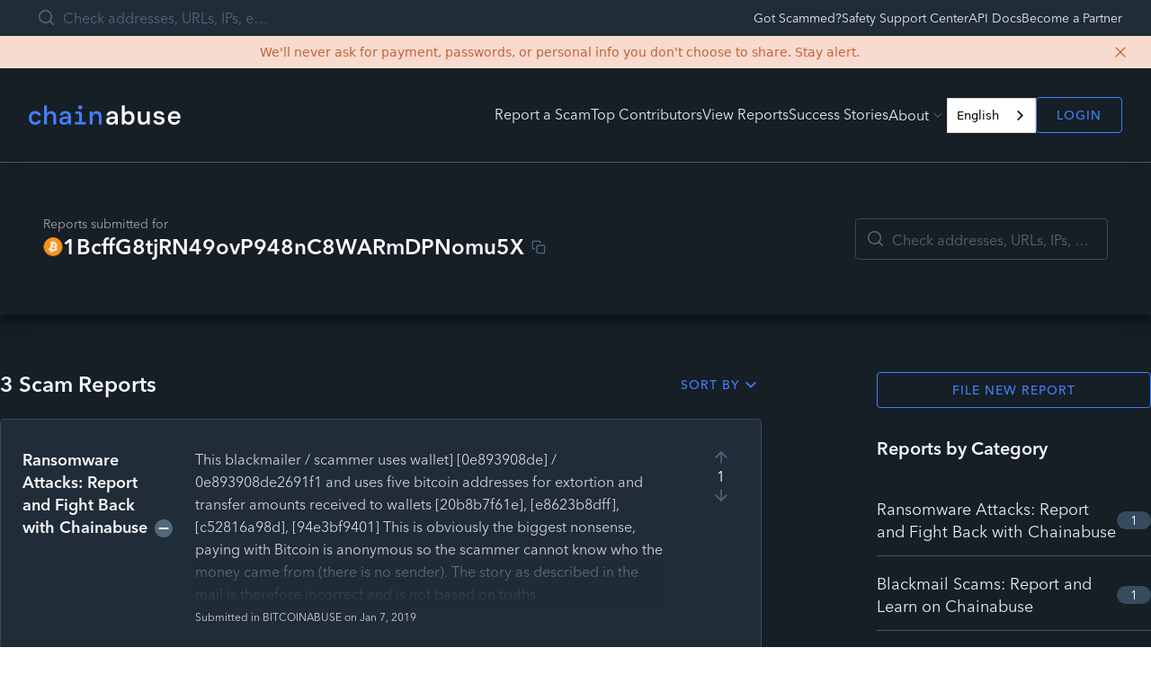

--- FILE ---
content_type: image/svg+xml
request_url: https://chainabuse.com/logos/svg/ca_logo_full_light.svg
body_size: 1177
content:
<svg xmlns="http://www.w3.org/2000/svg" viewBox="0 0 3400 437.13"><defs><style>.cls-1{fill:#447ef8;}.cls-2{fill:#fff;}</style></defs><g id="Layer_2" data-name="Layer 2"><g id="Layer_1-2" data-name="Layer 1"><path class="cls-1" d="M142,437.13q-40.82,0-73.05-18.93T18.34,364.67Q0,330.07,0,283.34t18.63-81Q37.26,168,69.21,148.77T142,129.54q56.19,0,90.8,28.1t44.07,77.19H211.17a58.82,58.82,0,0,0-23.95-33.71q-18.06-12.44-45.85-12.43a73.85,73.85,0,0,0-38.15,10.65q-18,10.65-29,31.65T63.29,283.34q0,30.77,10.95,52.05t29,32.24a72.32,72.32,0,0,0,38.15,10.94q28.4,0,45.55-12.42t24.25-34.31h65.66q-11.83,48.51-46.14,76.9T142,437.13Z"/><path class="cls-1" d="M343.67,430V4.14h62.7V180.41q11.82-21.87,37.86-36.38t58.56-14.49q54.4,0,82.81,32.83T614,256.72V430h-62.7V265.59q0-36.66-17.74-56.78t-49.1-20.12q-32.54,0-55.31,21.89t-22.77,63.29V430Z"/><path class="cls-1" d="M791.44,437.13q-34.91,0-58.56-12.12t-35.49-32.54a87.4,87.4,0,0,1-11.83-44.66q0-43.17,31.65-67.43t89.61-24.25h75.72v-6.51q0-66.24-61.52-66.25-25.44,0-42.89,10.94t-23.36,35.2h-62.7q4.73-46.14,39.93-73t89-26.92q65.06,0,94.64,31.94t29.58,88.14V430H892l-5.32-43.18h-4.14A132.64,132.64,0,0,1,850,422.34Q830.49,437.13,791.44,437.13Zm11.83-52.64q38.44,0,57.67-23.37t21-59.45H813.33q-33.72,0-47.62,10.95t-13.9,30.46q0,19.51,13.9,30.46T803.27,384.49Z"/><path class="cls-1" d="M1034.55,430V375.61h92.28v-165q0-19.52-18.93-19.52h-65.07V136.64h76.31q36.66,0,53.53,16.86T1189.53,207V375.61h92.27V430ZM1152.26,91.69q-20.71,0-34.6-13.31a43.66,43.66,0,0,1-13.9-32.83q0-19.53,13.9-32.54t34.6-13q21.3,0,35.2,13t13.9,32.54a43.69,43.69,0,0,1-13.9,32.83Q1173.56,91.69,1152.26,91.69Z"/><path class="cls-1" d="M1367,430V136.64h54.42l5.32,43.77h3q11.82-21.28,36.67-36.08t57.38-14.79q53.82,0,81,32.54T1632,257.9V430h-62.7V265.59q0-36.66-15.38-56.78t-48.51-20.12q-32.54,0-54.12,21.89t-21.59,63.29V430Z"/><path class="cls-2" d="M1841.37,437.13q-34.9,0-58.56-12.12t-35.49-32.54a87.4,87.4,0,0,1-11.83-44.66q0-43.17,31.65-67.43t89.61-24.25h75.72v-6.51q0-66.24-61.52-66.25-25.44,0-42.89,10.94t-23.36,35.2H1742q4.73-46.14,39.92-73t89-26.92q65.05,0,94.64,31.94t29.58,88.14V430h-53.24l-5.32-43.18h-4.14a132.64,132.64,0,0,1-32.54,35.49Q1880.42,437.13,1841.37,437.13Zm11.83-52.64q38.44,0,57.67-23.37t21-59.45h-68.61q-33.72,0-47.62,10.95t-13.9,30.46q0,19.51,13.9,30.46T1853.2,384.49Z"/><path class="cls-2" d="M2238.87,437.13q-32.55,0-54.72-13.31a88,88,0,0,1-34-37h-3.55L2141.27,430h-53.83V4.14h62.7V174.5q10.65-17.75,33.71-31.35t55-13.61q36.66,0,65.65,17.45t45.85,51.76q16.86,34.32,16.86,84.59t-16.86,84.58q-16.86,34.32-45.85,51.76T2238.87,437.13Zm-13-59.74q33.72,0,55.9-23.37t22.18-70.09q0-47.33-22.18-71t-55.9-23.66q-33.7,0-55.89,23.36t-22.19,70.69q0,46.73,22.19,70.39T2225.85,377.39Z"/><path class="cls-2" d="M2551.77,437.13q-53.23,0-80.74-32.83t-27.5-95.53V136.64h62.7V301.08q0,36.09,15.67,56.49T2570.11,378q32.52,0,54.42-21.89t21.89-63.29V136.64h62.7V430H2654.7l-5.33-43.77h-2.95q-11.85,21.3-36.68,36.08T2551.77,437.13Z"/><path class="cls-2" d="M2920.28,437.13q-58,0-92.27-27.21t-39-72.16h64.47q3.55,20.72,21,33.71t46.44,13q27.79,0,42.88-11.54T2978.84,346q0-22.47-18-30.76t-52.94-12.42q-30.17-3.56-54.71-13.9t-38.75-28.4q-14.19-18-14.19-45.25,0-38.44,30.16-62.11t84-23.66q53.82,0,83.4,24.25T3032.08,220h-60.33q-2.39-17.74-18.34-28.09t-39.63-10.35q-24.27,0-38.45,9.16t-14.2,24q0,32,68.62,39,32.52,3.56,58,12.13t40.22,26.62q14.78,18,14.79,50.57A75.86,75.86,0,0,1,3027.64,391q-15.67,21.3-43.18,33.72T2920.28,437.13Z"/><path class="cls-2" d="M3261.59,437.13q-42.6,0-75.13-19.22t-50.87-53.53q-18.35-34.31-18.34-79.86,0-46.14,18.05-81t50.87-54.42q32.82-19.51,76-19.52,42.59,0,73.34,19.23a132.11,132.11,0,0,1,47.62,51.16Q3400,231.88,3400,270.32V283q0,6.81-.59,15.09H3178.77q3,40.81,26.62,61.81t55.6,21q27.8,0,44.07-11.54t24-31.64h63.29q-10.65,42-44.36,70.68T3261.59,437.13Zm0-253.17a81.71,81.71,0,0,0-51.47,17.45q-22.48,17.46-29,48.8H3337.3q-2.37-29.57-23.07-47.91T3261.59,184Z"/></g></g></svg>

--- FILE ---
content_type: application/javascript; charset=utf-8
request_url: https://chainabuse.com/_next/static/chunks/pages/success-stories-d2a31824a2e70fb7.js
body_size: 3750
content:
(self.webpackChunk_N_E=self.webpackChunk_N_E||[]).push([[912],{15723:function(e,t,n){(window.__NEXT_P=window.__NEXT_P||[]).push(["/success-stories",function(){return n(18156)}])},83297:function(e,t,n){"use strict";n.d(t,{O:function(){return a},f:function(){return r}});let r=[{slug:"5m-frozen-after-coordinated-detection",title:"Case Study: $5 Million in Crypto Frozen After Coordinated Scam Detection",summary:"A single report submitted through Chainabuse helped spark a significant disruption in a multi-victim crypto fraud network. By analyzing fund flows across victim cases, blockchain intelligence experts uncovered a consolidation wallet used to merge funds from various scams — a known tactic among organized fraud operations.",body:["The intelligence gathered was packaged and shared with law enforcement, including details on methodology, wallet addresses, and links between victims. This led to a targeted operation that successfully froze over USD 5 million before the funds could be laundered.","Why it matters: This case proves that timely, structured victim reporting through Chainabuse can lead to fast and effective law enforcement action — preventing further losses and disrupting criminal financial infrastructure."]},{slug:"global-scam-network-exposed",title:"Case Study: Global Scam Network Exposed Through a Single Chainabuse Report",summary:"In 2022, a single report submitted to Chainabuse helped expose a sprawling transnational scam operation. Using blockchain intelligence tools, investigators traced illicit fund flows across several countries and connected them to a pig butchering fraud network targeting global victims.",body:["The report enabled analysts to begin tracing from one suspect wallet, ultimately uncovering an entire network of fraudulent accounts and financial movements. Thanks to early detection, law enforcement was able to freeze assets before further laundering occurred and take enforcement action against the key orchestrators.","Why it matters: This case illustrates how even one victim report can trigger the unraveling of a large-scale scam network — and highlights how Chainabuse acts as a crucial bridge between victims and enforcement agencies worldwide."]},{slug:"play-to-earn-exit-scam-busted",title:"Case Study: Play-to-earn Scam Busted After Chainabuse Victim Reports Surge",summary:"In early 2025, hundreds of reports submitted through Chainabuse flagged issues with a Web3 play-to-earn game suspected of running an exit scam. Withdrawals were blocked, accounts suspended, and victims cut off from their funds. The volume and consistency of complaints drew immediate attention.",body:["Blockchain forensic analysis confirmed a clear rug pull pattern. Funds were traced from exchanges into consolidation wallets and then routed to unhosted wallets. These findings were supported by off-chain indicators such as domain trust ratings and prior scam associations.","The resulting evidence enabled a coordinated action by law enforcement, leading to the freezing of fraudulent accounts and the initiation of fund recovery efforts totaling over USD 11.5 million.","Why it matters: Crowdsourced reports via Chainabuse don’t just identify a scam — they provide the signal needed to launch high-impact investigations and empower law enforcement to act."]},{slug:"blackmail-scam-traced-to-2-78m",title:"Case Study: Blackmail Scam Traced to $2.78 Million in Illicit Funds",summary:"A report submitted through Chainabuse by a victim of blackmail enabled investigators to uncover a laundering operation involving nearly USD 2.8 million in suspicious funds.",body:["The report prompted a blockchain analysis of the receiving wallet, which revealed that it had also been used to collect assets from multiple unrelated sources — all showing patterns consistent with scam activity. Further tracing led to the discovery of a secondary wallet acting as a facilitator, showing transactions to both the primary wallet and another known exit point.","These insights were quickly passed to law enforcement, including detailed tracing, behavioral patterns, and flagged exchange interactions. The case is now part of a broader recovery and enforcement effort.","Why it matters: One victim’s courage to report led to the discovery of a multi-million dollar fraud operation. Chainabuse transforms isolated reports into systemic disruption opportunities for law enforcement."]},{slug:"1-9m-scam-uncovered-after-report",title:"Case Study: $1.9 Million Scam Uncovered After Victim Report Triggers Investigation",summary:"A report submitted through Chainabuse by a victim of an investment scam initiated a detailed blockchain investigation, which led to the identification of a high-risk wallet holding approximately USD 1.9 million in crypto assets.",body:["The victim described interactions with a fraudulent trading platform, where funds were deposited via external wallets. The scheme escalated when attempts to withdraw were denied. The report also noted additional losses through deceptive “recovery” services. Supporting materials included communication records and blockchain transaction data.","Using blockchain analytics, investigators traced the movement of funds through multiple addresses that exhibited consistent behavioral patterns. These funds were ultimately consolidated into a single wallet, with portions transferred to centralized exchanges — creating possible paths for further identification and enforcement.","Off-chain research aligned with the on-chain findings. Other victim reports mirrored the same tactics: an initial crypto investment, the illusion of profit generation, and a final refusal to release funds. The wallet was subsequently flagged as a freeze target with high confidence, and submitted to law enforcement for further investigation.","Why it matters: This case illustrates how one victim’s report, when combined with blockchain intelligence, can expose large-scale fraud and drive meaningful enforcement outcomes. Chainabuse continues to act as a catalyst for turning individual experiences into collective disruption of criminal activity."]}],a=e=>r.find(t=>t.slug===e)},18156:function(e,t,n){"use strict";n.r(t),n.d(t,{default:function(){return N}});var r=n(24246);n(27378);var a=n(12369),i=n(38944),o=n(35232),s=n(47946),c=n(17474),l=n(78251),u=n(31726),d=n(79894),f=n.n(d),h=n(83297);function m(){let e=(0,a._)(["card"]);return m=function(){return e},e}function p(){let e=(0,a._)(["card-inner"]);return p=function(){return e},e}function g(){let e=(0,a._)(["card-title"]);return g=function(){return e},e}function y(){let e=(0,a._)(["card-summary"]);return y=function(){return e},e}function v(){let e=(0,a._)(["read-case"]);return v=function(){return e},e}function b(){let e=(0,a._)(["grid"]);return b=function(){return e},e}function w(){let e=(0,a._)(["footer"]);return w=function(){return e},e}function k(){let e=(0,a._)(["footer-text"]);return k=function(){return e},e}let x=(0,l.r)("SuccessStories"),C=(0,l.f)(x),_={};function S(e){let{story:t}=e;return(0,r.jsx)("div",{className:C(m()),children:(0,r.jsxs)("div",{className:C(p()),children:[(0,r.jsx)(o.Z,{as:"h5",type:"custom",className:C(g()),children:t.title}),(0,r.jsx)(o.Z,{type:"body-md",className:C(y()),children:t.summary}),(0,r.jsx)(f(),{href:"/success-stories/".concat(t.slug),passHref:!0,children:(0,r.jsx)(s.Z,{variant:"text-blue",className:C(v()),children:"Read Case"})})]})})}var j=function(e){let t={..._,...e};return(0,r.jsxs)("div",{className:(0,i.Z)(x,t.className),children:[(0,r.jsx)("div",{className:C(b()),children:h.f.map(e=>(0,r.jsx)(S,{story:e},e.slug))}),(0,r.jsx)("div",{className:C(w()),children:(0,r.jsxs)(o.Z,{type:"body-lg",className:C(k()),children:["Want help on your case?"," ",(0,r.jsx)(f(),{href:u.bG,passHref:!0,children:(0,r.jsx)(c.Z,{variant:"underlined",size:"small",children:"Report a scam"})})," ","and opt-in to get personalized support."]})})]})},T=n(28096),E=n(2302);function N(){return(0,r.jsx)(j,{})}N.getLayout=e=>(0,T.G)(e,E.G.SUCCESS_STORIES)},68715:function(e,t,n){!function(e,t){"use strict";var n=function(e){if(e&&e.__esModule)return e;var t=Object.create(null);return e&&Object.keys(e).forEach(function(n){if("default"!==n){var r=Object.getOwnPropertyDescriptor(e,n);Object.defineProperty(t,n,r.get?r:{enumerable:!0,get:function(){return e[n]}})}}),t.default=e,Object.freeze(t)}(t);function r(e,t){return(r=Object.setPrototypeOf||function(e,t){return e.__proto__=t,e})(e,t)}var a={error:null},i=function(e){function t(){for(var t,n=arguments.length,r=Array(n),i=0;i<n;i++)r[i]=arguments[i];return(t=e.call.apply(e,[this].concat(r))||this).state=a,t.resetErrorBoundary=function(){for(var e,n=arguments.length,r=Array(n),a=0;a<n;a++)r[a]=arguments[a];null==t.props.onReset||(e=t.props).onReset.apply(e,r),t.reset()},t}t.prototype=Object.create(e.prototype),t.prototype.constructor=t,r(t,e),t.getDerivedStateFromError=function(e){return{error:e}};var i=t.prototype;return i.reset=function(){this.setState(a)},i.componentDidCatch=function(e,t){var n,r;null==(n=(r=this.props).onError)||n.call(r,e,t)},i.componentDidUpdate=function(e,t){var n,r,a,i,o=this.state.error,s=this.props.resetKeys;null!==o&&null!==t.error&&(void 0===(n=e.resetKeys)&&(n=[]),void 0===(r=s)&&(r=[]),n.length!==r.length||n.some(function(e,t){return!Object.is(e,r[t])}))&&(null==(a=(i=this.props).onResetKeysChange)||a.call(i,e.resetKeys,s),this.reset())},i.render=function(){var e=this.state.error,t=this.props,r=t.fallbackRender,a=t.FallbackComponent,i=t.fallback;if(null!==e){var o={error:e,resetErrorBoundary:this.resetErrorBoundary};if(n.isValidElement(i))return i;if("function"==typeof r)return r(o);if(a)return n.createElement(a,o);throw Error("react-error-boundary requires either a fallback, fallbackRender, or FallbackComponent prop")}return this.props.children},t}(n.Component);e.ErrorBoundary=i,e.useErrorHandler=function(e){var t=n.useState(null),r=t[0],a=t[1];if(null!=e)throw e;if(null!=r)throw r;return a},e.withErrorBoundary=function(e,t){var r=function(r){return n.createElement(i,t,n.createElement(e,r))},a=e.displayName||e.name||"Unknown";return r.displayName="withErrorBoundary("+a+")",r},Object.defineProperty(e,"__esModule",{value:!0})}(t,n(27378))}},function(e){e.O(0,[969,19,96,888,774,179],function(){return e(e.s=15723)}),_N_E=e.O()}]);
//# sourceMappingURL=success-stories-d2a31824a2e70fb7.js.map